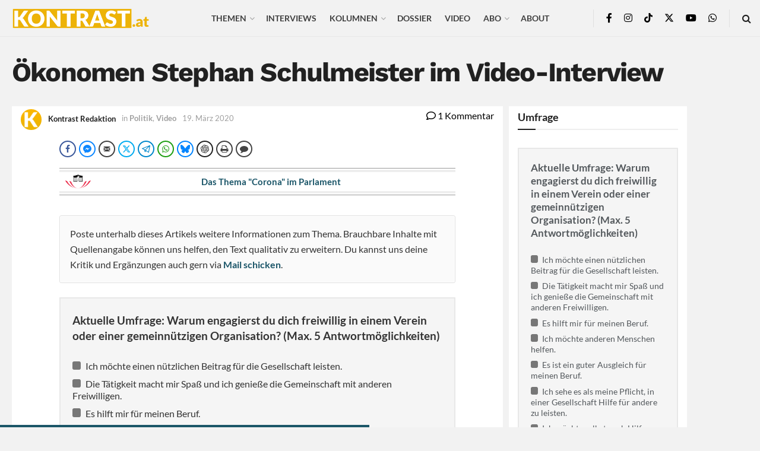

--- FILE ---
content_type: text/html; charset=UTF-8
request_url: https://kontrast.at/video-interview-wirtschaftskrise-corona-schulmeister/?essb_counter_cache=rebuild
body_size: 127
content:
{"total":141,"facebook":"96","messenger":"1","mail":"18","twitter":"","telegram":"","whatsapp":"22","bluesky":"","chatgpt":"","print":"3","comments":"1"}